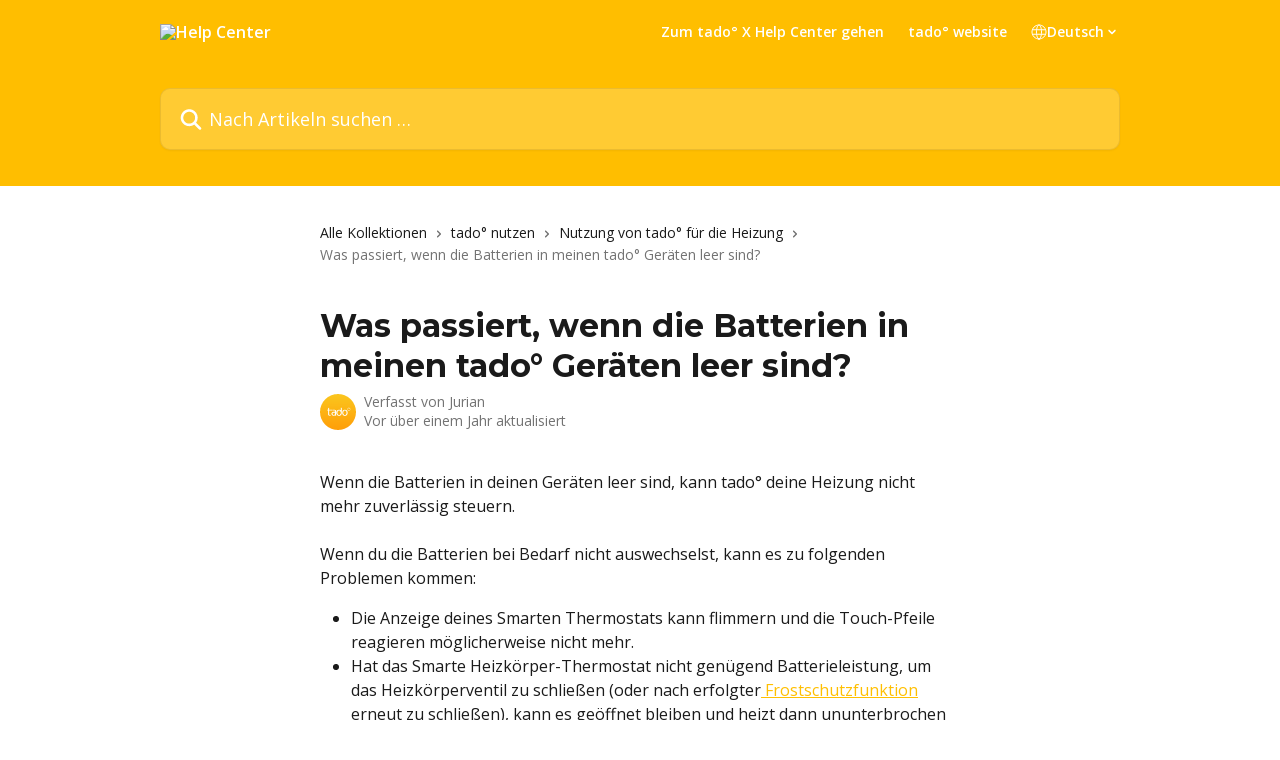

--- FILE ---
content_type: text/html; charset=utf-8
request_url: https://support.tado.com/de/articles/3403603-was-passiert-wenn-die-batterien-in-meinen-tado-geraten-leer-sind
body_size: 14892
content:
<!DOCTYPE html><html lang="de"><head><meta charSet="utf-8" data-next-head=""/><title data-next-head="">Was passiert, wenn die Batterien in meinen tado° Geräten leer sind? | Help Center</title><meta property="og:title" content="Was passiert, wenn die Batterien in meinen tado° Geräten leer sind? | Help Center" data-next-head=""/><meta name="twitter:title" content="Was passiert, wenn die Batterien in meinen tado° Geräten leer sind? | Help Center" data-next-head=""/><meta property="og:description" data-next-head=""/><meta name="twitter:description" data-next-head=""/><meta name="description" data-next-head=""/><meta property="og:type" content="article" data-next-head=""/><meta name="robots" content="all" data-next-head=""/><meta name="viewport" content="width=device-width, initial-scale=1" data-next-head=""/><link href="https://intercom.help/tado-hc/assets/favicon" rel="icon" data-next-head=""/><link rel="canonical" href="https://support.tado.com/de/articles/3403603-was-passiert-wenn-die-batterien-in-meinen-tado-geraten-leer-sind" data-next-head=""/><link rel="alternate" href="https://support.tado.com/nl/articles/3403603-wat-gebeurt-er-wanneer-de-batterijen-van-mijn-tado-apparaten-leeg-raken" hrefLang="nl" data-next-head=""/><link rel="alternate" href="https://support.tado.com/en/articles/3403603-what-happens-when-the-batteries-of-my-tado-devices-run-out" hrefLang="en" data-next-head=""/><link rel="alternate" href="https://support.tado.com/fr/articles/3403603-que-se-passe-t-il-lorsque-les-piles-de-mes-appareils-tado-sont-epuisees" hrefLang="fr" data-next-head=""/><link rel="alternate" href="https://support.tado.com/de/articles/3403603-was-passiert-wenn-die-batterien-in-meinen-tado-geraten-leer-sind" hrefLang="de" data-next-head=""/><link rel="alternate" href="https://support.tado.com/it/articles/3403603-cosa-accade-quando-le-batterie-dei-dispositivi-tado-si-esauriscono" hrefLang="it" data-next-head=""/><link rel="alternate" href="https://support.tado.com/es/articles/3403603-que-pasa-cuando-mi-tado-se-queda-sin-pilas" hrefLang="es" data-next-head=""/><link rel="alternate" href="https://support.tado.com/en/articles/3403603-what-happens-when-the-batteries-of-my-tado-devices-run-out" hrefLang="x-default" data-next-head=""/><link nonce="cUJZfvt5UQZqTfdfx5+kxKydwlGs9iBeNdj+jdQmOjk=" rel="preload" href="https://static.intercomassets.com/_next/static/css/3141721a1e975790.css" as="style"/><link nonce="cUJZfvt5UQZqTfdfx5+kxKydwlGs9iBeNdj+jdQmOjk=" rel="stylesheet" href="https://static.intercomassets.com/_next/static/css/3141721a1e975790.css" data-n-g=""/><link nonce="cUJZfvt5UQZqTfdfx5+kxKydwlGs9iBeNdj+jdQmOjk=" rel="preload" href="https://static.intercomassets.com/_next/static/css/5b75bb3023a72352.css" as="style"/><link nonce="cUJZfvt5UQZqTfdfx5+kxKydwlGs9iBeNdj+jdQmOjk=" rel="stylesheet" href="https://static.intercomassets.com/_next/static/css/5b75bb3023a72352.css"/><link nonce="cUJZfvt5UQZqTfdfx5+kxKydwlGs9iBeNdj+jdQmOjk=" rel="preload" href="https://static.intercomassets.com/_next/static/css/13130565ff5657d1.css" as="style"/><link nonce="cUJZfvt5UQZqTfdfx5+kxKydwlGs9iBeNdj+jdQmOjk=" rel="stylesheet" href="https://static.intercomassets.com/_next/static/css/13130565ff5657d1.css"/><noscript data-n-css="cUJZfvt5UQZqTfdfx5+kxKydwlGs9iBeNdj+jdQmOjk="></noscript><script defer="" nonce="cUJZfvt5UQZqTfdfx5+kxKydwlGs9iBeNdj+jdQmOjk=" nomodule="" src="https://static.intercomassets.com/_next/static/chunks/polyfills-42372ed130431b0a.js"></script><script defer="" src="https://static.intercomassets.com/_next/static/chunks/6243.4e0e2a4d2f93550f.js" nonce="cUJZfvt5UQZqTfdfx5+kxKydwlGs9iBeNdj+jdQmOjk="></script><script defer="" src="https://static.intercomassets.com/_next/static/chunks/5691.a412599123a5069e.js" nonce="cUJZfvt5UQZqTfdfx5+kxKydwlGs9iBeNdj+jdQmOjk="></script><script src="https://static.intercomassets.com/_next/static/chunks/webpack-43959b557cc5972a.js" nonce="cUJZfvt5UQZqTfdfx5+kxKydwlGs9iBeNdj+jdQmOjk=" defer=""></script><script src="https://static.intercomassets.com/_next/static/chunks/framework-1f1b8d38c1d86c61.js" nonce="cUJZfvt5UQZqTfdfx5+kxKydwlGs9iBeNdj+jdQmOjk=" defer=""></script><script src="https://static.intercomassets.com/_next/static/chunks/main-38420d4d11b1f04e.js" nonce="cUJZfvt5UQZqTfdfx5+kxKydwlGs9iBeNdj+jdQmOjk=" defer=""></script><script src="https://static.intercomassets.com/_next/static/chunks/pages/_app-7e32917e22c63520.js" nonce="cUJZfvt5UQZqTfdfx5+kxKydwlGs9iBeNdj+jdQmOjk=" defer=""></script><script src="https://static.intercomassets.com/_next/static/chunks/d0502abb-aa607f45f5026044.js" nonce="cUJZfvt5UQZqTfdfx5+kxKydwlGs9iBeNdj+jdQmOjk=" defer=""></script><script src="https://static.intercomassets.com/_next/static/chunks/6190-ef428f6633b5a03f.js" nonce="cUJZfvt5UQZqTfdfx5+kxKydwlGs9iBeNdj+jdQmOjk=" defer=""></script><script src="https://static.intercomassets.com/_next/static/chunks/5729-6d79ddfe1353a77c.js" nonce="cUJZfvt5UQZqTfdfx5+kxKydwlGs9iBeNdj+jdQmOjk=" defer=""></script><script src="https://static.intercomassets.com/_next/static/chunks/2384-0bbbbddcca78f08a.js" nonce="cUJZfvt5UQZqTfdfx5+kxKydwlGs9iBeNdj+jdQmOjk=" defer=""></script><script src="https://static.intercomassets.com/_next/static/chunks/4835-9db7cd232aae5617.js" nonce="cUJZfvt5UQZqTfdfx5+kxKydwlGs9iBeNdj+jdQmOjk=" defer=""></script><script src="https://static.intercomassets.com/_next/static/chunks/2735-6fafbb9ff4abfca1.js" nonce="cUJZfvt5UQZqTfdfx5+kxKydwlGs9iBeNdj+jdQmOjk=" defer=""></script><script src="https://static.intercomassets.com/_next/static/chunks/pages/%5BhelpCenterIdentifier%5D/%5Blocale%5D/articles/%5BarticleSlug%5D-0426bb822f2fd459.js" nonce="cUJZfvt5UQZqTfdfx5+kxKydwlGs9iBeNdj+jdQmOjk=" defer=""></script><script src="https://static.intercomassets.com/_next/static/Ts6FewbaAc6eaUp8X7hoG/_buildManifest.js" nonce="cUJZfvt5UQZqTfdfx5+kxKydwlGs9iBeNdj+jdQmOjk=" defer=""></script><script src="https://static.intercomassets.com/_next/static/Ts6FewbaAc6eaUp8X7hoG/_ssgManifest.js" nonce="cUJZfvt5UQZqTfdfx5+kxKydwlGs9iBeNdj+jdQmOjk=" defer=""></script><meta name="sentry-trace" content="3e7e7aca17278548e7452f9cfec5041d-d66e8f998d1e66bb-0"/><meta name="baggage" content="sentry-environment=production,sentry-release=bfa6f7caf79fb08ff682b5dc62b96dfc603d3694,sentry-public_key=187f842308a64dea9f1f64d4b1b9c298,sentry-trace_id=3e7e7aca17278548e7452f9cfec5041d,sentry-org_id=2129,sentry-sampled=false,sentry-sample_rand=0.0265890505664661,sentry-sample_rate=0"/><style id="__jsx-2760473592">:root{--body-bg: rgb(255, 255, 255);
--body-image: none;
--body-bg-rgb: 255, 255, 255;
--body-border: rgb(230, 230, 230);
--body-primary-color: #1a1a1a;
--body-secondary-color: #737373;
--body-reaction-bg: rgb(242, 242, 242);
--body-reaction-text-color: rgb(64, 64, 64);
--body-toc-active-border: #737373;
--body-toc-inactive-border: #f2f2f2;
--body-toc-inactive-color: #737373;
--body-toc-active-font-weight: 400;
--body-table-border: rgb(204, 204, 204);
--body-color: hsl(0, 0%, 0%);
--footer-bg: rgb(255, 255, 255);
--footer-image: none;
--footer-border: rgb(230, 230, 230);
--footer-color: hsl(211, 10%, 61%);
--header-bg: rgb(255, 190, 0);
--header-image: url(https://downloads.intercomcdn.com/i/o/184627/2687a49bcc6910bc0c079ba6/27509b47c69a6d403ae619ecb8e12d6c.jpg);
--header-color: hsl(0, 0%, 100%);
--collection-card-bg: rgb(255, 255, 255);
--collection-card-image: none;
--collection-card-color: hsl(45, 100%, 50%);
--card-bg: rgb(255, 255, 255);
--card-border-color: rgb(230, 230, 230);
--card-border-inner-radius: 6px;
--card-border-radius: 8px;
--card-shadow: 0 1px 2px 0 rgb(0 0 0 / 0.05);
--search-bar-border-radius: 10px;
--search-bar-width: 100%;
--ticket-blue-bg-color: #dce1f9;
--ticket-blue-text-color: #334bfa;
--ticket-green-bg-color: #d7efdc;
--ticket-green-text-color: #0f7134;
--ticket-orange-bg-color: #ffebdb;
--ticket-orange-text-color: #b24d00;
--ticket-red-bg-color: #ffdbdb;
--ticket-red-text-color: #df2020;
--header-height: 245px;
--header-subheader-background-color: #000000;
--header-subheader-font-color: #FFFFFF;
--content-block-bg: rgb(255, 255, 255);
--content-block-image: none;
--content-block-color: hsl(0, 0%, 10%);
--content-block-button-bg: rgb(51, 75, 250);
--content-block-button-image: none;
--content-block-button-color: hsl(0, 0%, 100%);
--content-block-button-radius: 6px;
--content-block-margin: 0;
--content-block-width: auto;
--primary-color: hsl(45, 100%, 50%);
--primary-color-alpha-10: hsla(45, 100%, 50%, 0.1);
--primary-color-alpha-60: hsla(45, 100%, 50%, 0.6);
--text-on-primary-color: #1a1a1a}</style><style id="__jsx-1210251291">:root{--font-family-primary: 'Montserrat', 'Montserrat Fallback'}</style><style id="__jsx-3995038989">:root{--font-family-secondary: 'Open Sans', 'Open Sans Fallback'}</style><style id="__jsx-cf6f0ea00fa5c760">.fade-background.jsx-cf6f0ea00fa5c760{background:radial-gradient(333.38%100%at 50%0%,rgba(var(--body-bg-rgb),0)0%,rgba(var(--body-bg-rgb),.00925356)11.67%,rgba(var(--body-bg-rgb),.0337355)21.17%,rgba(var(--body-bg-rgb),.0718242)28.85%,rgba(var(--body-bg-rgb),.121898)35.03%,rgba(var(--body-bg-rgb),.182336)40.05%,rgba(var(--body-bg-rgb),.251516)44.25%,rgba(var(--body-bg-rgb),.327818)47.96%,rgba(var(--body-bg-rgb),.409618)51.51%,rgba(var(--body-bg-rgb),.495297)55.23%,rgba(var(--body-bg-rgb),.583232)59.47%,rgba(var(--body-bg-rgb),.671801)64.55%,rgba(var(--body-bg-rgb),.759385)70.81%,rgba(var(--body-bg-rgb),.84436)78.58%,rgba(var(--body-bg-rgb),.9551)88.2%,rgba(var(--body-bg-rgb),1)100%),var(--header-image),var(--header-bg);background-size:cover;background-position-x:center}</style><style id="__jsx-62724fba150252e0">.related_articles section a{color:initial}</style><style id="__jsx-4bed0c08ce36899e">.article_body a:not(.intercom-h2b-button){color:var(--primary-color)}article a.intercom-h2b-button{background-color:var(--primary-color);border:0}.zendesk-article table{overflow-x:scroll!important;display:block!important;height:auto!important}.intercom-interblocks-unordered-nested-list ul,.intercom-interblocks-ordered-nested-list ol{margin-top:16px;margin-bottom:16px}.intercom-interblocks-unordered-nested-list ul .intercom-interblocks-unordered-nested-list ul,.intercom-interblocks-unordered-nested-list ul .intercom-interblocks-ordered-nested-list ol,.intercom-interblocks-ordered-nested-list ol .intercom-interblocks-ordered-nested-list ol,.intercom-interblocks-ordered-nested-list ol .intercom-interblocks-unordered-nested-list ul{margin-top:0;margin-bottom:0}.intercom-interblocks-image a:focus{outline-offset:3px}</style></head><body><div id="__next"><div dir="ltr" class="h-full w-full"><span class="hidden">Copyright (c) 2023, Intercom, Inc. (legal@intercom.io) with Reserved Font Name &quot;Montserrat&quot;.
      This Font Software is licensed under the SIL Open Font License, Version 1.1.</span><span class="hidden">Copyright (c) 2023, Intercom, Inc. (legal@intercom.io) with Reserved Font Name &quot;Open Sans&quot;.
      This Font Software is licensed under the SIL Open Font License, Version 1.1.</span><a href="#main-content" class="sr-only font-bold text-header-color focus:not-sr-only focus:absolute focus:left-4 focus:top-4 focus:z-50" aria-roledescription="Link, drücken Sie Control-Option-Pfeil-rechts, um zu beenden">Zum Hauptinhalt springen</a><main class="header__lite"><header id="header" data-testid="header" class="jsx-cf6f0ea00fa5c760 flex flex-col text-header-color"><div class="jsx-cf6f0ea00fa5c760 relative flex grow flex-col mb-9 bg-header-bg bg-header-image bg-cover bg-center pb-9"><div id="sr-announcement" aria-live="polite" class="jsx-cf6f0ea00fa5c760 sr-only"></div><div class="jsx-cf6f0ea00fa5c760 flex h-full flex-col items-center marker:shrink-0"><section class="relative flex w-full flex-col mb-6 pb-6"><div class="header__meta_wrapper flex justify-center px-5 pt-6 leading-none sm:px-10"><div class="flex items-center w-240" data-testid="subheader-container"><div class="mo__body header__site_name"><div class="header__logo"><a href="/de/"><img src="https://downloads.intercomcdn.com/i/o/161981/365a89f9682529def6676b2b/1849218c73f404b2c27ed775e007e466.png" height="254" alt="Help Center"/></a></div></div><div><div class="flex items-center font-semibold"><div class="flex items-center md:hidden" data-testid="small-screen-children"><button class="flex items-center border-none bg-transparent px-1.5" data-testid="hamburger-menu-button" aria-label="Menü öffnen"><svg width="24" height="24" viewBox="0 0 16 16" xmlns="http://www.w3.org/2000/svg" class="fill-current"><path d="M1.86861 2C1.38889 2 1 2.3806 1 2.85008C1 3.31957 1.38889 3.70017 1.86861 3.70017H14.1314C14.6111 3.70017 15 3.31957 15 2.85008C15 2.3806 14.6111 2 14.1314 2H1.86861Z"></path><path d="M1 8C1 7.53051 1.38889 7.14992 1.86861 7.14992H14.1314C14.6111 7.14992 15 7.53051 15 8C15 8.46949 14.6111 8.85008 14.1314 8.85008H1.86861C1.38889 8.85008 1 8.46949 1 8Z"></path><path d="M1 13.1499C1 12.6804 1.38889 12.2998 1.86861 12.2998H14.1314C14.6111 12.2998 15 12.6804 15 13.1499C15 13.6194 14.6111 14 14.1314 14H1.86861C1.38889 14 1 13.6194 1 13.1499Z"></path></svg></button><div class="fixed right-0 top-0 z-50 h-full w-full hidden" data-testid="hamburger-menu"><div class="flex h-full w-full justify-end bg-black bg-opacity-30"><div class="flex h-fit w-full flex-col bg-white opacity-100 sm:h-full sm:w-1/2"><button class="text-body-font flex items-center self-end border-none bg-transparent pr-6 pt-6" data-testid="hamburger-menu-close-button" aria-label="Menü schließen"><svg width="24" height="24" viewBox="0 0 16 16" xmlns="http://www.w3.org/2000/svg"><path d="M3.5097 3.5097C3.84165 3.17776 4.37984 3.17776 4.71178 3.5097L7.99983 6.79775L11.2879 3.5097C11.6198 3.17776 12.158 3.17776 12.49 3.5097C12.8219 3.84165 12.8219 4.37984 12.49 4.71178L9.20191 7.99983L12.49 11.2879C12.8219 11.6198 12.8219 12.158 12.49 12.49C12.158 12.8219 11.6198 12.8219 11.2879 12.49L7.99983 9.20191L4.71178 12.49C4.37984 12.8219 3.84165 12.8219 3.5097 12.49C3.17776 12.158 3.17776 11.6198 3.5097 11.2879L6.79775 7.99983L3.5097 4.71178C3.17776 4.37984 3.17776 3.84165 3.5097 3.5097Z"></path></svg></button><nav class="flex flex-col pl-4 text-black"><a target="_blank" rel="noopener noreferrer" href="https://help.tado.com" class="mx-5 mb-5 text-md no-underline hover:opacity-80 md:mx-3 md:my-0 md:text-base" data-testid="header-link-0">Zum tado° X Help Center gehen</a><a target="_blank" rel="noopener noreferrer" href="https://www.tado.com/" class="mx-5 mb-5 text-md no-underline hover:opacity-80 md:mx-3 md:my-0 md:text-base" data-testid="header-link-1">tado° website</a><div class="relative cursor-pointer has-[:focus]:outline"><select class="peer absolute z-10 block h-6 w-full cursor-pointer opacity-0 md:text-base" aria-label="Sprache ändern" id="language-selector"><option value="/nl/articles/3403603-wat-gebeurt-er-wanneer-de-batterijen-van-mijn-tado-apparaten-leeg-raken" class="text-black">Nederlands</option><option value="/en/articles/3403603-what-happens-when-the-batteries-of-my-tado-devices-run-out" class="text-black">English</option><option value="/fr/articles/3403603-que-se-passe-t-il-lorsque-les-piles-de-mes-appareils-tado-sont-epuisees" class="text-black">Français</option><option value="/de/articles/3403603-was-passiert-wenn-die-batterien-in-meinen-tado-geraten-leer-sind" class="text-black" selected="">Deutsch</option><option value="/it/articles/3403603-cosa-accade-quando-le-batterie-dei-dispositivi-tado-si-esauriscono" class="text-black">Italiano</option><option value="/es/articles/3403603-que-pasa-cuando-mi-tado-se-queda-sin-pilas" class="text-black">Español</option></select><div class="mb-10 ml-5 flex items-center gap-1 text-md hover:opacity-80 peer-hover:opacity-80 md:m-0 md:ml-3 md:text-base" aria-hidden="true"><svg id="locale-picker-globe" width="16" height="16" viewBox="0 0 16 16" fill="none" xmlns="http://www.w3.org/2000/svg" class="shrink-0" aria-hidden="true"><path d="M8 15C11.866 15 15 11.866 15 8C15 4.13401 11.866 1 8 1C4.13401 1 1 4.13401 1 8C1 11.866 4.13401 15 8 15Z" stroke="currentColor" stroke-linecap="round" stroke-linejoin="round"></path><path d="M8 15C9.39949 15 10.534 11.866 10.534 8C10.534 4.13401 9.39949 1 8 1C6.60051 1 5.466 4.13401 5.466 8C5.466 11.866 6.60051 15 8 15Z" stroke="currentColor" stroke-linecap="round" stroke-linejoin="round"></path><path d="M1.448 5.75989H14.524" stroke="currentColor" stroke-linecap="round" stroke-linejoin="round"></path><path d="M1.448 10.2402H14.524" stroke="currentColor" stroke-linecap="round" stroke-linejoin="round"></path></svg>Deutsch<svg id="locale-picker-arrow" width="16" height="16" viewBox="0 0 16 16" fill="none" xmlns="http://www.w3.org/2000/svg" class="shrink-0" aria-hidden="true"><path d="M5 6.5L8.00093 9.5L11 6.50187" stroke="currentColor" stroke-width="1.5" stroke-linecap="round" stroke-linejoin="round"></path></svg></div></div></nav></div></div></div></div><nav class="hidden items-center md:flex" data-testid="large-screen-children"><a target="_blank" rel="noopener noreferrer" href="https://help.tado.com" class="mx-5 mb-5 text-md no-underline hover:opacity-80 md:mx-3 md:my-0 md:text-base" data-testid="header-link-0">Zum tado° X Help Center gehen</a><a target="_blank" rel="noopener noreferrer" href="https://www.tado.com/" class="mx-5 mb-5 text-md no-underline hover:opacity-80 md:mx-3 md:my-0 md:text-base" data-testid="header-link-1">tado° website</a><div class="relative cursor-pointer has-[:focus]:outline"><select class="peer absolute z-10 block h-6 w-full cursor-pointer opacity-0 md:text-base" aria-label="Sprache ändern" id="language-selector"><option value="/nl/articles/3403603-wat-gebeurt-er-wanneer-de-batterijen-van-mijn-tado-apparaten-leeg-raken" class="text-black">Nederlands</option><option value="/en/articles/3403603-what-happens-when-the-batteries-of-my-tado-devices-run-out" class="text-black">English</option><option value="/fr/articles/3403603-que-se-passe-t-il-lorsque-les-piles-de-mes-appareils-tado-sont-epuisees" class="text-black">Français</option><option value="/de/articles/3403603-was-passiert-wenn-die-batterien-in-meinen-tado-geraten-leer-sind" class="text-black" selected="">Deutsch</option><option value="/it/articles/3403603-cosa-accade-quando-le-batterie-dei-dispositivi-tado-si-esauriscono" class="text-black">Italiano</option><option value="/es/articles/3403603-que-pasa-cuando-mi-tado-se-queda-sin-pilas" class="text-black">Español</option></select><div class="mb-10 ml-5 flex items-center gap-1 text-md hover:opacity-80 peer-hover:opacity-80 md:m-0 md:ml-3 md:text-base" aria-hidden="true"><svg id="locale-picker-globe" width="16" height="16" viewBox="0 0 16 16" fill="none" xmlns="http://www.w3.org/2000/svg" class="shrink-0" aria-hidden="true"><path d="M8 15C11.866 15 15 11.866 15 8C15 4.13401 11.866 1 8 1C4.13401 1 1 4.13401 1 8C1 11.866 4.13401 15 8 15Z" stroke="currentColor" stroke-linecap="round" stroke-linejoin="round"></path><path d="M8 15C9.39949 15 10.534 11.866 10.534 8C10.534 4.13401 9.39949 1 8 1C6.60051 1 5.466 4.13401 5.466 8C5.466 11.866 6.60051 15 8 15Z" stroke="currentColor" stroke-linecap="round" stroke-linejoin="round"></path><path d="M1.448 5.75989H14.524" stroke="currentColor" stroke-linecap="round" stroke-linejoin="round"></path><path d="M1.448 10.2402H14.524" stroke="currentColor" stroke-linecap="round" stroke-linejoin="round"></path></svg>Deutsch<svg id="locale-picker-arrow" width="16" height="16" viewBox="0 0 16 16" fill="none" xmlns="http://www.w3.org/2000/svg" class="shrink-0" aria-hidden="true"><path d="M5 6.5L8.00093 9.5L11 6.50187" stroke="currentColor" stroke-width="1.5" stroke-linecap="round" stroke-linejoin="round"></path></svg></div></div></nav></div></div></div></div></section><section class="relative mx-5 flex h-full w-full flex-col items-center px-5 sm:px-10"><div class="flex h-full max-w-full flex-col w-240 justify-end" data-testid="main-header-container"><div id="search-bar" class="relative w-full"><form action="/de/" autoComplete="off"><div class="flex w-full flex-col items-start"><div class="relative flex w-full sm:w-search-bar"><label for="search-input" class="sr-only">Nach Artikeln suchen …</label><input id="search-input" type="text" autoComplete="off" class="peer w-full rounded-search-bar border border-black-alpha-8 bg-white-alpha-20 p-4 ps-12 font-secondary text-lg text-header-color shadow-search-bar outline-none transition ease-linear placeholder:text-header-color hover:bg-white-alpha-27 hover:shadow-search-bar-hover focus:border-transparent focus:bg-white focus:text-black-10 focus:shadow-search-bar-focused placeholder:focus:text-black-45" placeholder="Nach Artikeln suchen …" name="q" aria-label="Nach Artikeln suchen …" value=""/><div class="absolute inset-y-0 start-0 flex items-center fill-header-color peer-focus-visible:fill-black-45 pointer-events-none ps-5"><svg width="22" height="21" viewBox="0 0 22 21" xmlns="http://www.w3.org/2000/svg" class="fill-inherit" aria-hidden="true"><path fill-rule="evenodd" clip-rule="evenodd" d="M3.27485 8.7001C3.27485 5.42781 5.92757 2.7751 9.19985 2.7751C12.4721 2.7751 15.1249 5.42781 15.1249 8.7001C15.1249 11.9724 12.4721 14.6251 9.19985 14.6251C5.92757 14.6251 3.27485 11.9724 3.27485 8.7001ZM9.19985 0.225098C4.51924 0.225098 0.724854 4.01948 0.724854 8.7001C0.724854 13.3807 4.51924 17.1751 9.19985 17.1751C11.0802 17.1751 12.8176 16.5627 14.2234 15.5265L19.0981 20.4013C19.5961 20.8992 20.4033 20.8992 20.9013 20.4013C21.3992 19.9033 21.3992 19.0961 20.9013 18.5981L16.0264 13.7233C17.0625 12.3176 17.6749 10.5804 17.6749 8.7001C17.6749 4.01948 13.8805 0.225098 9.19985 0.225098Z"></path></svg></div></div></div></form></div></div></section></div></div></header><div class="z-1 flex shrink-0 grow basis-auto justify-center px-5 sm:px-10"><section data-testid="main-content" id="main-content" class="max-w-full w-240"><section data-testid="article-section" class="section section__article"><div class="justify-center flex"><div class="relative z-3 w-full lg:max-w-160 "><div class="flex pb-6 max-md:pb-2 lg:max-w-160"><div tabindex="-1" class="focus:outline-none"><div class="flex flex-wrap items-baseline pb-4 text-base" tabindex="0" role="navigation" aria-label="Breadcrumb"><a href="/de/" class="pr-2 text-body-primary-color no-underline hover:text-body-secondary-color">Alle Kollektionen</a><div class="pr-2" aria-hidden="true"><svg width="6" height="10" viewBox="0 0 6 10" class="block h-2 w-2 fill-body-secondary-color rtl:rotate-180" xmlns="http://www.w3.org/2000/svg"><path fill-rule="evenodd" clip-rule="evenodd" d="M0.648862 0.898862C0.316916 1.23081 0.316916 1.769 0.648862 2.10094L3.54782 4.9999L0.648862 7.89886C0.316916 8.23081 0.316917 8.769 0.648862 9.10094C0.980808 9.43289 1.519 9.43289 1.85094 9.10094L5.35094 5.60094C5.68289 5.269 5.68289 4.73081 5.35094 4.39886L1.85094 0.898862C1.519 0.566916 0.980807 0.566916 0.648862 0.898862Z"></path></svg></div><a href="https://support.tado.com/de/collections/1979449-tado-nutzen" class="pr-2 text-body-primary-color no-underline hover:text-body-secondary-color" data-testid="breadcrumb-0">tado° nutzen</a><div class="pr-2" aria-hidden="true"><svg width="6" height="10" viewBox="0 0 6 10" class="block h-2 w-2 fill-body-secondary-color rtl:rotate-180" xmlns="http://www.w3.org/2000/svg"><path fill-rule="evenodd" clip-rule="evenodd" d="M0.648862 0.898862C0.316916 1.23081 0.316916 1.769 0.648862 2.10094L3.54782 4.9999L0.648862 7.89886C0.316916 8.23081 0.316917 8.769 0.648862 9.10094C0.980808 9.43289 1.519 9.43289 1.85094 9.10094L5.35094 5.60094C5.68289 5.269 5.68289 4.73081 5.35094 4.39886L1.85094 0.898862C1.519 0.566916 0.980807 0.566916 0.648862 0.898862Z"></path></svg></div><a href="https://support.tado.com/de/collections/1979463-nutzung-von-tado-fur-die-heizung" class="pr-2 text-body-primary-color no-underline hover:text-body-secondary-color" data-testid="breadcrumb-1">Nutzung von tado° für die Heizung </a><div class="pr-2" aria-hidden="true"><svg width="6" height="10" viewBox="0 0 6 10" class="block h-2 w-2 fill-body-secondary-color rtl:rotate-180" xmlns="http://www.w3.org/2000/svg"><path fill-rule="evenodd" clip-rule="evenodd" d="M0.648862 0.898862C0.316916 1.23081 0.316916 1.769 0.648862 2.10094L3.54782 4.9999L0.648862 7.89886C0.316916 8.23081 0.316917 8.769 0.648862 9.10094C0.980808 9.43289 1.519 9.43289 1.85094 9.10094L5.35094 5.60094C5.68289 5.269 5.68289 4.73081 5.35094 4.39886L1.85094 0.898862C1.519 0.566916 0.980807 0.566916 0.648862 0.898862Z"></path></svg></div><div class="text-body-secondary-color">Was passiert, wenn die Batterien in meinen tado° Geräten leer sind?</div></div></div></div><div class=""><div class="article intercom-force-break"><div class="mb-10 max-lg:mb-6"><div class="flex flex-col gap-4"><div class="flex flex-col"><h1 class="mb-1 font-primary text-2xl font-bold leading-10 text-body-primary-color">Was passiert, wenn die Batterien in meinen tado° Geräten leer sind?</h1></div><div class="avatar"><div class="avatar__photo"><img width="24" height="24" src="https://static.intercomassets.com/avatars/3021991/square_128/unnamed_%281%29-1761925268.png" alt="Jurian avatar" class="inline-flex items-center justify-center rounded-full bg-primary text-lg font-bold leading-6 text-primary-text shadow-solid-2 shadow-body-bg [&amp;:nth-child(n+2)]:hidden lg:[&amp;:nth-child(n+2)]:inline-flex h-8 w-8 sm:h-9 sm:w-9"/></div><div class="avatar__info -mt-0.5 text-base"><span class="text-body-secondary-color"><div>Verfasst von <span>Jurian</span></div> <!-- -->Vor über einem Jahr aktualisiert</span></div></div></div></div><div class="jsx-4bed0c08ce36899e "><div class="jsx-4bed0c08ce36899e article_body"><article class="jsx-4bed0c08ce36899e "><div class="intercom-interblocks-paragraph no-margin intercom-interblocks-align-left"><p>Wenn die Batterien in deinen Geräten leer sind, kann tado° deine Heizung nicht mehr zuverlässig steuern.</p></div><div class="intercom-interblocks-paragraph no-margin intercom-interblocks-align-left"><p> </p></div><div class="intercom-interblocks-paragraph no-margin intercom-interblocks-align-left"><p>Wenn du die Batterien bei Bedarf nicht auswechselst, kann es zu folgenden Problemen kommen:</p></div><div class="intercom-interblocks-unordered-nested-list"><ul><li><div class="intercom-interblocks-paragraph no-margin intercom-interblocks-align-left"><p>Die Anzeige deines Smarten Thermostats kann flimmern und die Touch-Pfeile reagieren möglicherweise nicht mehr. </p></div></li><li><div class="intercom-interblocks-paragraph no-margin intercom-interblocks-align-left"><p>Hat das Smarte Heizkörper-Thermostat nicht genügend Batterieleistung, um das Heizkörperventil zu schließen (oder nach erfolgter<a href="https://support.tado.com/de/articles/3403597"> Frostschutzfunktion</a> erneut zu schließen), kann es geöffnet bleiben und heizt dann ununterbrochen durch.<b> </b></p></div></li><li><div class="intercom-interblocks-paragraph no-margin intercom-interblocks-align-left"><p>Deine Geräte können die Verbindung zur Internet Bridge verlieren.</p></div></li><li><div class="intercom-interblocks-paragraph no-margin intercom-interblocks-align-left"><p>Möglicherweise kannst du<a href="https://support.tado.com/de/articles/3405564"> deine Geräte nicht mehr manuell regeln</a>. </p></div></li></ul></div><div class="intercom-interblocks-paragraph no-margin intercom-interblocks-align-left"><p>Wenn eines deiner Geräte einen niedrigen Batteriestand hat, wirst du Folgendes bemerken:</p></div><div class="intercom-interblocks-unordered-nested-list"><ul><li><div class="intercom-interblocks-paragraph no-margin intercom-interblocks-align-left"><p>Deine tado° Geräte zeigen ein niedriges oder leeres Batteriesymbol auf den Displays an.</p></div></li><li><div class="intercom-interblocks-paragraph no-margin intercom-interblocks-align-left"><p>In der tado° App erscheint das niedrige Batteriesymbol unter<b> Einstellungen &gt; Räume &amp; Geräte</b> neben dem jeweiligen Gerät*. </p></div></li><li><div class="intercom-interblocks-paragraph no-margin intercom-interblocks-align-left"><p>Du erhältst eine Warnung per E-Mail, dass der Batteriestand in deinen Geräten allmählich zur Neige geht*.</p></div></li></ul></div><div class="intercom-interblocks-image intercom-interblocks-align-left"><a href="https://downloads.intercomcdn.com/i/o/570646632/26026137b5c0086be0818012/depleted+battery+real+sizes+%281%29.png?expires=1769668200&amp;signature=b509dfed77175061ccb75e9f5bc63f18bb65527b0a2d7ad9e854ca705e9d0793&amp;req=cScnEM14m4JdFb4f3HP0gIUeYQuH3zObRN8ktSWUbRPKz7X%2F6IEAH7GKv7Lc%0As4PlwnNUQhYI%2Bb42zg%3D%3D%0A" target="_blank" rel="noreferrer nofollow noopener"><img src="https://downloads.intercomcdn.com/i/o/570646632/26026137b5c0086be0818012/depleted+battery+real+sizes+%281%29.png?expires=1769668200&amp;signature=b509dfed77175061ccb75e9f5bc63f18bb65527b0a2d7ad9e854ca705e9d0793&amp;req=cScnEM14m4JdFb4f3HP0gIUeYQuH3zObRN8ktSWUbRPKz7X%2F6IEAH7GKv7Lc%0As4PlwnNUQhYI%2Bb42zg%3D%3D%0A" width="7190" height="2685"/></a></div><div class="intercom-interblocks-paragraph no-margin intercom-interblocks-align-left"><p>Bitte stelle sicher, dass du die Batterien nach Erhalt dieser Warnung über einen niedrigen Batteriestand am Gerät, in der App oder per E-Mail so schnell wie möglich auswechselst. Dadurch bleiben deine Geräte auch weiterhin verbunden und funktionieren zuverlässig.</p></div><div class="intercom-interblocks-paragraph no-margin intercom-interblocks-align-left"><p>Du wirst keine Daten und auch nicht die<a href="https://support.tado.com/de/articles/3387209"> Einstellungen deines Intelligenten Zeitplans</a> verlieren, wenn die Batterien leer sind. </p></div><div class="intercom-interblocks-paragraph no-margin intercom-interblocks-align-left"><p> </p></div><div class="intercom-interblocks-paragraph no-margin intercom-interblocks-align-left"><p>Hinweis: Wenn du die Verbindung zur Internet Bridge oder zum Router trennst, <b>entladen sich deine Batterien deutlich schneller</b>. Deine tado° Geräte verbrauchen dann durch die ständige Suche nach einer Internetverbindung zusätzliche Energie. Stattdessen empfehlen wir bei Nichtbedarf an Wärme, alle Räume auf <b>AUS</b> zu stellen. </p></div><div class="intercom-interblocks-paragraph no-margin intercom-interblocks-align-left"><p> </p></div><div class="intercom-interblocks-paragraph no-margin intercom-interblocks-align-left"><p> </p></div><div class="intercom-interblocks-paragraph no-margin intercom-interblocks-align-left"><p>*Wird die Verbindung zu deinem tado° Gerät unterbrochen, kann die tado° App weder den Batteriestatus des Geräts anzeigen, noch eine Meldung über einen niedrigen Batteriestand senden.</p></div><div class="intercom-interblocks-paragraph no-margin intercom-interblocks-align-left"><p> </p></div><div class="intercom-interblocks-paragraph no-margin intercom-interblocks-align-left"><p> </p></div><section class="jsx-62724fba150252e0 related_articles my-6"><hr class="jsx-62724fba150252e0 my-6 sm:my-8"/><div class="jsx-62724fba150252e0 mb-3 text-xl font-bold">Verwandte Artikel</div><section class="flex flex-col rounded-card border border-solid border-card-border bg-card-bg p-2 sm:p-3"><a class="duration-250 group/article flex flex-row justify-between gap-2 py-2 no-underline transition ease-linear hover:bg-primary-alpha-10 hover:text-primary sm:rounded-card-inner sm:py-3 rounded-card-inner px-3" href="https://support.tado.com/de/articles/3387235-wie-paire-ich-die-tado-gerate-mit-der-internet-bridge" data-testid="article-link"><div class="flex flex-col p-0"><span class="m-0 text-md text-body-primary-color group-hover/article:text-primary">Wie paire ich die tado° Geräte mit der Internet Bridge?</span></div><div class="flex shrink-0 flex-col justify-center p-0"><svg class="block h-4 w-4 text-primary ltr:-rotate-90 rtl:rotate-90" fill="currentColor" viewBox="0 0 20 20" xmlns="http://www.w3.org/2000/svg"><path fill-rule="evenodd" d="M5.293 7.293a1 1 0 011.414 0L10 10.586l3.293-3.293a1 1 0 111.414 1.414l-4 4a1 1 0 01-1.414 0l-4-4a1 1 0 010-1.414z" clip-rule="evenodd"></path></svg></div></a><a class="duration-250 group/article flex flex-row justify-between gap-2 py-2 no-underline transition ease-linear hover:bg-primary-alpha-10 hover:text-primary sm:rounded-card-inner sm:py-3 rounded-card-inner px-3" href="https://support.tado.com/de/articles/3387312-welche-aufgaben-haben-die-verschiedenen-tado-gerate" data-testid="article-link"><div class="flex flex-col p-0"><span class="m-0 text-md text-body-primary-color group-hover/article:text-primary">Welche Aufgaben haben die verschiedenen tado°-Geräte?</span></div><div class="flex shrink-0 flex-col justify-center p-0"><svg class="block h-4 w-4 text-primary ltr:-rotate-90 rtl:rotate-90" fill="currentColor" viewBox="0 0 20 20" xmlns="http://www.w3.org/2000/svg"><path fill-rule="evenodd" d="M5.293 7.293a1 1 0 011.414 0L10 10.586l3.293-3.293a1 1 0 111.414 1.414l-4 4a1 1 0 01-1.414 0l-4-4a1 1 0 010-1.414z" clip-rule="evenodd"></path></svg></div></a><a class="duration-250 group/article flex flex-row justify-between gap-2 py-2 no-underline transition ease-linear hover:bg-primary-alpha-10 hover:text-primary sm:rounded-card-inner sm:py-3 rounded-card-inner px-3" href="https://support.tado.com/de/articles/3403608-welche-batterien-sollte-ich-in-meinen-tado-geraten-verwenden-wie-kann-ich-sie-erneuern" data-testid="article-link"><div class="flex flex-col p-0"><span class="m-0 text-md text-body-primary-color group-hover/article:text-primary">Welche Batterien sollte ich in meinen tado° Geräten verwenden? Wie kann ich sie erneuern?</span></div><div class="flex shrink-0 flex-col justify-center p-0"><svg class="block h-4 w-4 text-primary ltr:-rotate-90 rtl:rotate-90" fill="currentColor" viewBox="0 0 20 20" xmlns="http://www.w3.org/2000/svg"><path fill-rule="evenodd" d="M5.293 7.293a1 1 0 011.414 0L10 10.586l3.293-3.293a1 1 0 111.414 1.414l-4 4a1 1 0 01-1.414 0l-4-4a1 1 0 010-1.414z" clip-rule="evenodd"></path></svg></div></a><a class="duration-250 group/article flex flex-row justify-between gap-2 py-2 no-underline transition ease-linear hover:bg-primary-alpha-10 hover:text-primary sm:rounded-card-inner sm:py-3 rounded-card-inner px-3" href="https://support.tado.com/de/articles/3403611-wie-viel-strom-verbraucht-die-internet-bridge" data-testid="article-link"><div class="flex flex-col p-0"><span class="m-0 text-md text-body-primary-color group-hover/article:text-primary">Wie viel Strom verbraucht die Internet Bridge?</span></div><div class="flex shrink-0 flex-col justify-center p-0"><svg class="block h-4 w-4 text-primary ltr:-rotate-90 rtl:rotate-90" fill="currentColor" viewBox="0 0 20 20" xmlns="http://www.w3.org/2000/svg"><path fill-rule="evenodd" d="M5.293 7.293a1 1 0 011.414 0L10 10.586l3.293-3.293a1 1 0 111.414 1.414l-4 4a1 1 0 01-1.414 0l-4-4a1 1 0 010-1.414z" clip-rule="evenodd"></path></svg></div></a></section></section></article></div></div></div></div><div class="intercom-reaction-picker -mb-4 -ml-4 -mr-4 mt-6 rounded-card sm:-mb-2 sm:-ml-1 sm:-mr-1 sm:mt-8" role="group" aria-label="Feedback-Formular"><div class="intercom-reaction-prompt">Hat dies deine Frage beantwortet?</div><div class="intercom-reactions-container"><button class="intercom-reaction" aria-label="Enttäuschte Reaktion" tabindex="0" data-reaction-text="disappointed" aria-pressed="false"><span title="Enttäuscht">😞</span></button><button class="intercom-reaction" aria-label="Neutrale Reaktion" tabindex="0" data-reaction-text="neutral" aria-pressed="false"><span title="Neutral">😐</span></button><button class="intercom-reaction" aria-label="Smiley-Reaktion" tabindex="0" data-reaction-text="smiley" aria-pressed="false"><span title="Smiley">😃</span></button></div></div></div></div></section></section></div><footer id="footer" class="mt-24 shrink-0 bg-footer-bg px-0 py-12 text-left text-base text-footer-color"><div class="shrink-0 grow basis-auto px-5 sm:px-10"><div class="mx-auto max-w-240 sm:w-auto"><div><div class="text-center" data-testid="simple-footer-layout"><div class="align-middle text-lg text-footer-color"><a class="no-underline" href="/de/"><img data-testid="logo-img" src="https://downloads.intercomcdn.com/i/o/161981/365a89f9682529def6676b2b/1849218c73f404b2c27ed775e007e466.png" alt="Help Center" class="max-h-8 contrast-80 inline"/></a></div><div class="mt-10" data-testid="simple-footer-links"><div class="flex flex-row justify-center"><span><ul data-testid="custom-links" class="mb-4 p-0" id="custom-links"><li class="mx-3 inline-block list-none"><a target="_blank" href="https://tado.statuspage.io/" rel="nofollow noreferrer noopener" data-testid="footer-custom-link-0" class="no-underline">Server-Status</a></li><li class="mx-3 inline-block list-none"><a target="_blank" href="https://support.tado.com/de/articles/3590239" rel="nofollow noreferrer noopener" data-testid="footer-custom-link-1" class="no-underline">Kontaktiere uns</a></li><li class="mx-3 inline-block list-none"><a target="_blank" href="https://www.tado.com" rel="nofollow noreferrer noopener" data-testid="footer-custom-link-2" class="no-underline">tado° website</a></li><li class="mx-3 inline-block list-none"><a target="_blank" href="https://www.help.tado.com" rel="nofollow noreferrer noopener" data-testid="footer-custom-link-3" class="no-underline">tado° X Help Center</a></li></ul></span></div></div><div class="flex justify-center"></div></div></div></div></div></footer></main></div></div><script id="__NEXT_DATA__" type="application/json" nonce="cUJZfvt5UQZqTfdfx5+kxKydwlGs9iBeNdj+jdQmOjk=">{"props":{"pageProps":{"app":{"id":"vhv7e1oo","messengerUrl":"https://widget.intercom.io/widget/vhv7e1oo","name":"tado","poweredByIntercomUrl":"https://www.intercom.com/intercom-link?company=tado\u0026solution=customer-support\u0026utm_campaign=intercom-link\u0026utm_content=We+run+on+Intercom\u0026utm_medium=help-center\u0026utm_referrer=http%3A%2F%2Fsupport.tado.com%2Fde%2Farticles%2F3403603-was-passiert-wenn-die-batterien-in-meinen-tado-geraten-leer-sind\u0026utm_source=desktop-web","features":{"consentBannerBeta":false,"customNotFoundErrorMessage":false,"disableFontPreloading":false,"disableNoMarginClassTransformation":false,"dsaReportLink":false,"finOnHelpCenter":false,"hideIconsWithBackgroundImages":false,"messengerCustomFonts":false}},"helpCenterSite":{"customDomain":"support.tado.com","defaultLocale":"en","disableBranding":true,"externalLoginName":null,"externalLoginUrl":null,"footerContactDetails":null,"footerLinks":{"custom":[{"id":14864,"help_center_site_id":804335,"title":"Server Status","url":"https://tado.statuspage.io/","sort_order":1,"link_location":"footer","site_link_group_id":7392},{"id":41406,"help_center_site_id":804335,"title":"Server Status","url":"https://tado.statuspage.io/","sort_order":1,"link_location":"footer","site_link_group_id":14544},{"id":41409,"help_center_site_id":804335,"title":"État du serveur","url":"https://tado.statuspage.io/","sort_order":1,"link_location":"footer","site_link_group_id":14545},{"id":41412,"help_center_site_id":804335,"title":"Server-Status","url":"https://tado.statuspage.io/","sort_order":1,"link_location":"footer","site_link_group_id":14546},{"id":41415,"help_center_site_id":804335,"title":"Stato del server","url":"https://tado.statuspage.io/","sort_order":1,"link_location":"footer","site_link_group_id":14547},{"id":41418,"help_center_site_id":804335,"title":"Estado del Servidor","url":"https://tado.statuspage.io/","sort_order":1,"link_location":"footer","site_link_group_id":14548},{"id":20934,"help_center_site_id":804335,"title":"Contact Us","url":"https://support.tado.com/articles/3590239","sort_order":2,"link_location":"footer","site_link_group_id":7392},{"id":41407,"help_center_site_id":804335,"title":"Contact opnemen","url":"https://support.tado.com/nl/articles/3590239","sort_order":2,"link_location":"footer","site_link_group_id":14544},{"id":41410,"help_center_site_id":804335,"title":"Contactez-nous","url":"https://support.tado.com/fr/articles/3590239","sort_order":2,"link_location":"footer","site_link_group_id":14545},{"id":41413,"help_center_site_id":804335,"title":"Kontaktiere uns","url":"https://support.tado.com/de/articles/3590239","sort_order":2,"link_location":"footer","site_link_group_id":14546},{"id":41416,"help_center_site_id":804335,"title":"Contattaci","url":"https://support.tado.com/articles/3590239","sort_order":2,"link_location":"footer","site_link_group_id":14547},{"id":41419,"help_center_site_id":804335,"title":"Contáctanos","url":"https://support.tado.com/es/articles/3590239","sort_order":2,"link_location":"footer","site_link_group_id":14548},{"id":20935,"help_center_site_id":804335,"title":"tado° website","url":"https://www.tado.com/","sort_order":3,"link_location":"footer","site_link_group_id":7392},{"id":41408,"help_center_site_id":804335,"title":"tado° website","url":"https://www.tado.com/","sort_order":3,"link_location":"footer","site_link_group_id":14544},{"id":41411,"help_center_site_id":804335,"title":"Site internet tado°","url":"https://www.tado.com/fr-fr","sort_order":3,"link_location":"footer","site_link_group_id":14545},{"id":41414,"help_center_site_id":804335,"title":"tado° website","url":"https://www.tado.com","sort_order":3,"link_location":"footer","site_link_group_id":14546},{"id":41417,"help_center_site_id":804335,"title":"tado° website","url":"https://www.tado.com","sort_order":3,"link_location":"footer","site_link_group_id":14547},{"id":41420,"help_center_site_id":804335,"title":"Sitio web de tado°","url":"https://www.tado.com/es-es","sort_order":3,"link_location":"footer","site_link_group_id":14548},{"id":55985,"help_center_site_id":804335,"title":"tado° X Help Center","url":"https://help.tado.com","sort_order":4,"link_location":"footer","site_link_group_id":7392},{"id":60292,"help_center_site_id":804335,"title":"Centre d’aide tado° X","url":"https://www.help.tado.com","sort_order":4,"link_location":"footer","site_link_group_id":14545},{"id":60293,"help_center_site_id":804335,"title":"Centro de ayuda tado° X","url":"https://www.help.tado.com","sort_order":4,"link_location":"footer","site_link_group_id":14548},{"id":60358,"help_center_site_id":804335,"title":"tado° X Help Center","url":"https://www.help.tado.com","sort_order":4,"link_location":"footer","site_link_group_id":14546},{"id":60369,"help_center_site_id":804335,"title":"Centro Assistenza tado° X","url":"https://www.help.tado.com","sort_order":4,"link_location":"footer","site_link_group_id":14547},{"id":60422,"help_center_site_id":804335,"title":"tado° X Helpdesk","url":"https://www.help.tado.com","sort_order":4,"link_location":"footer","site_link_group_id":14544}],"socialLinks":[],"linkGroups":[{"title":null,"links":[{"title":"Server-Status","url":"https://tado.statuspage.io/"},{"title":"Kontaktiere uns","url":"https://support.tado.com/de/articles/3590239"},{"title":"tado° website","url":"https://www.tado.com"},{"title":"tado° X Help Center","url":"https://www.help.tado.com"}]}]},"headerLinks":[{"site_link_group_id":66077,"id":61130,"help_center_site_id":804335,"title":"Zum tado° X Help Center gehen","url":"https://help.tado.com","sort_order":1,"link_location":"header"},{"site_link_group_id":66077,"id":63533,"help_center_site_id":804335,"title":"tado° website","url":"https://www.tado.com/","sort_order":2,"link_location":"header"}],"homeCollectionCols":1,"googleAnalyticsTrackingId":"","googleTagManagerId":null,"pathPrefixForCustomDomain":null,"seoIndexingEnabled":true,"helpCenterId":804335,"url":"https://support.tado.com","customizedFooterTextContent":null,"consentBannerConfig":null,"canInjectCustomScripts":false,"scriptSection":1,"customScriptFilesExist":false},"localeLinks":[{"id":"nl","absoluteUrl":"https://support.tado.com/nl/articles/3403603-wat-gebeurt-er-wanneer-de-batterijen-van-mijn-tado-apparaten-leeg-raken","available":true,"name":"Nederlands","selected":false,"url":"/nl/articles/3403603-wat-gebeurt-er-wanneer-de-batterijen-van-mijn-tado-apparaten-leeg-raken"},{"id":"en","absoluteUrl":"https://support.tado.com/en/articles/3403603-what-happens-when-the-batteries-of-my-tado-devices-run-out","available":true,"name":"English","selected":false,"url":"/en/articles/3403603-what-happens-when-the-batteries-of-my-tado-devices-run-out"},{"id":"fr","absoluteUrl":"https://support.tado.com/fr/articles/3403603-que-se-passe-t-il-lorsque-les-piles-de-mes-appareils-tado-sont-epuisees","available":true,"name":"Français","selected":false,"url":"/fr/articles/3403603-que-se-passe-t-il-lorsque-les-piles-de-mes-appareils-tado-sont-epuisees"},{"id":"de","absoluteUrl":"https://support.tado.com/de/articles/3403603-was-passiert-wenn-die-batterien-in-meinen-tado-geraten-leer-sind","available":true,"name":"Deutsch","selected":true,"url":"/de/articles/3403603-was-passiert-wenn-die-batterien-in-meinen-tado-geraten-leer-sind"},{"id":"it","absoluteUrl":"https://support.tado.com/it/articles/3403603-cosa-accade-quando-le-batterie-dei-dispositivi-tado-si-esauriscono","available":true,"name":"Italiano","selected":false,"url":"/it/articles/3403603-cosa-accade-quando-le-batterie-dei-dispositivi-tado-si-esauriscono"},{"id":"es","absoluteUrl":"https://support.tado.com/es/articles/3403603-que-pasa-cuando-mi-tado-se-queda-sin-pilas","available":true,"name":"Español","selected":false,"url":"/es/articles/3403603-que-pasa-cuando-mi-tado-se-queda-sin-pilas"}],"requestContext":{"articleSource":null,"academy":false,"canonicalUrl":"https://support.tado.com/de/articles/3403603-was-passiert-wenn-die-batterien-in-meinen-tado-geraten-leer-sind","headerless":false,"isDefaultDomainRequest":false,"nonce":"cUJZfvt5UQZqTfdfx5+kxKydwlGs9iBeNdj+jdQmOjk=","rootUrl":"/de/","sheetUserCipher":null,"type":"help-center"},"theme":{"color":"FFBE00","siteName":"Help Center","headline":"Willkommen im tado° Help Center für V3+ und ältere Geräte","headerFontColor":"FFFFFF","logo":"https://downloads.intercomcdn.com/i/o/161981/365a89f9682529def6676b2b/1849218c73f404b2c27ed775e007e466.png","logoHeight":"254","header":"https://downloads.intercomcdn.com/i/o/184627/2687a49bcc6910bc0c079ba6/27509b47c69a6d403ae619ecb8e12d6c.jpg","favicon":"https://intercom.help/tado-hc/assets/favicon","locale":"de","homeUrl":"https://www.tado.com","social":null,"urlPrefixForDefaultDomain":"https://intercom.help/tado-hc","customDomain":"support.tado.com","customDomainUsesSsl":true,"customizationOptions":{"customizationType":1,"header":{"backgroundColor":"#FFBE00","fontColor":"#FFFFFF","fadeToEdge":false,"backgroundGradient":null,"backgroundImageId":null,"backgroundImageUrl":null},"body":{"backgroundColor":"#ffffff","fontColor":null,"fadeToEdge":null,"backgroundGradient":null,"backgroundImageId":null},"footer":{"backgroundColor":"#ffffff","fontColor":"#909aa5","fadeToEdge":null,"backgroundGradient":null,"backgroundImageId":null,"showRichTextField":false},"layout":{"homePage":{"blocks":[{"type":"tickets-portal-link","enabled":false},{"type":"article-list","columns":1,"enabled":true,"localizedContent":[{"title":"FAQ","locale":"nl","links":[{"articleId":"9263876","type":"article-link"},{"articleId":"empty_article_slot","type":"article-link"},{"articleId":"empty_article_slot","type":"article-link"},{"articleId":"empty_article_slot","type":"article-link"},{"articleId":"empty_article_slot","type":"article-link"},{"articleId":"empty_article_slot","type":"article-link"}]},{"title":"FAQ","locale":"en","links":[{"articleId":"9263876","type":"article-link"},{"articleId":"empty_article_slot","type":"article-link"},{"articleId":"empty_article_slot","type":"article-link"},{"articleId":"empty_article_slot","type":"article-link"},{"articleId":"empty_article_slot","type":"article-link"},{"articleId":"empty_article_slot","type":"article-link"}]},{"title":"FAQ","locale":"fr","links":[{"articleId":"9263876","type":"article-link"},{"articleId":"empty_article_slot","type":"article-link"},{"articleId":"empty_article_slot","type":"article-link"},{"articleId":"empty_article_slot","type":"article-link"},{"articleId":"empty_article_slot","type":"article-link"},{"articleId":"empty_article_slot","type":"article-link"}]},{"title":"FAQ","locale":"de","links":[{"articleId":"9263876","type":"article-link"},{"articleId":"empty_article_slot","type":"article-link"},{"articleId":"empty_article_slot","type":"article-link"},{"articleId":"empty_article_slot","type":"article-link"},{"articleId":"empty_article_slot","type":"article-link"},{"articleId":"empty_article_slot","type":"article-link"}]},{"title":"FAQ","locale":"it","links":[{"articleId":"9263876","type":"article-link"},{"articleId":"empty_article_slot","type":"article-link"},{"articleId":"empty_article_slot","type":"article-link"},{"articleId":"empty_article_slot","type":"article-link"},{"articleId":"empty_article_slot","type":"article-link"},{"articleId":"empty_article_slot","type":"article-link"}]},{"title":"FAQ","locale":"es","links":[{"articleId":"9263876","type":"article-link"},{"articleId":"empty_article_slot","type":"article-link"},{"articleId":"empty_article_slot","type":"article-link"},{"articleId":"empty_article_slot","type":"article-link"},{"articleId":"empty_article_slot","type":"article-link"},{"articleId":"empty_article_slot","type":"article-link"}]}]},{"type":"collection-list","columns":1,"template":0},{"type":"content-block","enabled":false,"columns":1}]},"collectionsPage":{"showArticleDescriptions":false},"articlePage":{},"searchPage":{}},"collectionCard":{"global":{"backgroundColor":null,"fontColor":"FFBE00","fadeToEdge":null,"backgroundGradient":null,"backgroundImageId":null,"showIcons":true,"backgroundImageUrl":null},"collections":[]},"global":{"font":{"customFontFaces":[],"primary":"Montserrat","secondary":"Open Sans"},"componentStyle":{"card":{"type":"bordered","borderRadius":8}},"namedComponents":{"header":{"subheader":{"enabled":false,"style":{"backgroundColor":"#000000","fontColor":"#FFFFFF"}},"style":{"height":"245px","align":"start","justify":"end"}},"searchBar":{"style":{"width":"100%","borderRadius":10}},"footer":{"type":0}},"brand":{"colors":[],"websiteUrl":""}},"contentBlock":{"blockStyle":{"backgroundColor":"#ffffff","fontColor":"#1a1a1a","fadeToEdge":null,"backgroundGradient":null,"backgroundImageId":null,"backgroundImageUrl":null},"buttonOptions":{"backgroundColor":"#334BFA","fontColor":"#ffffff","borderRadius":6},"isFullWidth":false}},"helpCenterName":"v3+ and older","footerLogo":"https://downloads.intercomcdn.com/i/o/161981/365a89f9682529def6676b2b/1849218c73f404b2c27ed775e007e466.png","footerLogoHeight":"254","localisedInformation":{"contentBlock":null}},"user":{"userId":"9bc1c78e-d931-4bf3-8e01-6d1892550f91","role":"visitor_role","country_code":null},"articleContent":{"articleId":"3403603","author":{"avatar":"https://static.intercomassets.com/avatars/3021991/square_128/unnamed_%281%29-1761925268.png","name":"Jurian","first_name":"Jurian","avatar_shape":"circle"},"blocks":[{"type":"paragraph","text":"Wenn die Batterien in deinen Geräten leer sind, kann tado° deine Heizung nicht mehr zuverlässig steuern.","class":"no-margin"},{"type":"paragraph","text":" ","class":"no-margin"},{"type":"paragraph","text":"Wenn du die Batterien bei Bedarf nicht auswechselst, kann es zu folgenden Problemen kommen:","class":"no-margin"},{"type":"unorderedNestedList","text":"- Die Anzeige deines Smarten Thermostats kann flimmern und die Touch-Pfeile reagieren möglicherweise nicht mehr. \n- Hat das Smarte Heizkörper-Thermostat nicht genügend Batterieleistung, um das Heizkörperventil zu schließen (oder nach erfolgter\u003ca href=\"https://support.tado.com/de/articles/3403597\"\u003e Frostschutzfunktion\u003c/a\u003e erneut zu schließen), kann es geöffnet bleiben und heizt dann ununterbrochen durch.\u003cb\u003e \u003c/b\u003e\n- Deine Geräte können die Verbindung zur Internet Bridge verlieren.\n- Möglicherweise kannst du\u003ca href=\"https://support.tado.com/de/articles/3405564\"\u003e deine Geräte nicht mehr manuell regeln\u003c/a\u003e. ","items":[{"content":[{"type":"paragraph","text":"Die Anzeige deines Smarten Thermostats kann flimmern und die Touch-Pfeile reagieren möglicherweise nicht mehr. ","class":"no-margin"}]},{"content":[{"type":"paragraph","text":"Hat das Smarte Heizkörper-Thermostat nicht genügend Batterieleistung, um das Heizkörperventil zu schließen (oder nach erfolgter\u003ca href=\"https://support.tado.com/de/articles/3403597\"\u003e Frostschutzfunktion\u003c/a\u003e erneut zu schließen), kann es geöffnet bleiben und heizt dann ununterbrochen durch.\u003cb\u003e \u003c/b\u003e","class":"no-margin"}]},{"content":[{"type":"paragraph","text":"Deine Geräte können die Verbindung zur Internet Bridge verlieren.","class":"no-margin"}]},{"content":[{"type":"paragraph","text":"Möglicherweise kannst du\u003ca href=\"https://support.tado.com/de/articles/3405564\"\u003e deine Geräte nicht mehr manuell regeln\u003c/a\u003e. ","class":"no-margin"}]}]},{"type":"paragraph","text":"Wenn eines deiner Geräte einen niedrigen Batteriestand hat, wirst du Folgendes bemerken:","class":"no-margin"},{"type":"unorderedNestedList","text":"- Deine tado° Geräte zeigen ein niedriges oder leeres Batteriesymbol auf den Displays an.\n- In der tado° App erscheint das niedrige Batteriesymbol unter\u003cb\u003e Einstellungen \u0026gt; Räume \u0026amp; Geräte\u003c/b\u003e neben dem jeweiligen Gerät*. \n- Du erhältst eine Warnung per E-Mail, dass der Batteriestand in deinen Geräten allmählich zur Neige geht*.","items":[{"content":[{"type":"paragraph","text":"Deine tado° Geräte zeigen ein niedriges oder leeres Batteriesymbol auf den Displays an.","class":"no-margin"}]},{"content":[{"type":"paragraph","text":"In der tado° App erscheint das niedrige Batteriesymbol unter\u003cb\u003e Einstellungen \u0026gt; Räume \u0026amp; Geräte\u003c/b\u003e neben dem jeweiligen Gerät*. ","class":"no-margin"}]},{"content":[{"type":"paragraph","text":"Du erhältst eine Warnung per E-Mail, dass der Batteriestand in deinen Geräten allmählich zur Neige geht*.","class":"no-margin"}]}]},{"type":"image","url":"https://downloads.intercomcdn.com/i/o/570646632/26026137b5c0086be0818012/depleted+battery+real+sizes+%281%29.png?expires=1769668200\u0026signature=b509dfed77175061ccb75e9f5bc63f18bb65527b0a2d7ad9e854ca705e9d0793\u0026req=cScnEM14m4JdFb4f3HP0gIUeYQuH3zObRN8ktSWUbRPKz7X%2F6IEAH7GKv7Lc%0As4PlwnNUQhYI%2Bb42zg%3D%3D%0A","width":7190,"height":2685},{"type":"paragraph","text":"Bitte stelle sicher, dass du die Batterien nach Erhalt dieser Warnung über einen niedrigen Batteriestand am Gerät, in der App oder per E-Mail so schnell wie möglich auswechselst. Dadurch bleiben deine Geräte auch weiterhin verbunden und funktionieren zuverlässig.","class":"no-margin"},{"type":"paragraph","text":"Du wirst keine Daten und auch nicht die\u003ca href=\"https://support.tado.com/de/articles/3387209\"\u003e Einstellungen deines Intelligenten Zeitplans\u003c/a\u003e verlieren, wenn die Batterien leer sind. ","class":"no-margin"},{"type":"paragraph","text":" ","class":"no-margin"},{"type":"paragraph","text":"Hinweis: Wenn du die Verbindung zur Internet Bridge oder zum Router trennst, \u003cb\u003eentladen sich deine Batterien deutlich schneller\u003c/b\u003e. Deine tado° Geräte verbrauchen dann durch die ständige Suche nach einer Internetverbindung zusätzliche Energie. Stattdessen empfehlen wir bei Nichtbedarf an Wärme, alle Räume auf \u003cb\u003eAUS\u003c/b\u003e zu stellen. ","class":"no-margin"},{"type":"paragraph","text":" ","class":"no-margin"},{"type":"paragraph","text":" ","class":"no-margin"},{"type":"paragraph","text":"*Wird die Verbindung zu deinem tado° Gerät unterbrochen, kann die tado° App weder den Batteriestatus des Geräts anzeigen, noch eine Meldung über einen niedrigen Batteriestand senden.","class":"no-margin"},{"type":"paragraph","text":" ","class":"no-margin"},{"type":"paragraph","text":" ","class":"no-margin"}],"collectionId":"1979463","description":null,"id":"2714903","lastUpdated":"Vor über einem Jahr aktualisiert","relatedArticles":[{"title":"Wie paire ich die tado° Geräte mit der Internet Bridge?","url":"https://support.tado.com/de/articles/3387235-wie-paire-ich-die-tado-gerate-mit-der-internet-bridge"},{"title":"Welche Aufgaben haben die verschiedenen tado°-Geräte?","url":"https://support.tado.com/de/articles/3387312-welche-aufgaben-haben-die-verschiedenen-tado-gerate"},{"title":"Welche Batterien sollte ich in meinen tado° Geräten verwenden? Wie kann ich sie erneuern?","url":"https://support.tado.com/de/articles/3403608-welche-batterien-sollte-ich-in-meinen-tado-geraten-verwenden-wie-kann-ich-sie-erneuern"},{"title":"Wie viel Strom verbraucht die Internet Bridge?","url":"https://support.tado.com/de/articles/3403611-wie-viel-strom-verbraucht-die-internet-bridge"}],"targetUserType":"everyone","title":"Was passiert, wenn die Batterien in meinen tado° Geräten leer sind?","showTableOfContents":true,"synced":false,"isStandaloneApp":false},"breadcrumbs":[{"url":"https://support.tado.com/de/collections/1979449-tado-nutzen","name":"tado° nutzen"},{"url":"https://support.tado.com/de/collections/1979463-nutzung-von-tado-fur-die-heizung","name":"Nutzung von tado° für die Heizung "}],"selectedReaction":null,"showReactions":true,"themeCSSCustomProperties":{"--body-bg":"rgb(255, 255, 255)","--body-image":"none","--body-bg-rgb":"255, 255, 255","--body-border":"rgb(230, 230, 230)","--body-primary-color":"#1a1a1a","--body-secondary-color":"#737373","--body-reaction-bg":"rgb(242, 242, 242)","--body-reaction-text-color":"rgb(64, 64, 64)","--body-toc-active-border":"#737373","--body-toc-inactive-border":"#f2f2f2","--body-toc-inactive-color":"#737373","--body-toc-active-font-weight":400,"--body-table-border":"rgb(204, 204, 204)","--body-color":"hsl(0, 0%, 0%)","--footer-bg":"rgb(255, 255, 255)","--footer-image":"none","--footer-border":"rgb(230, 230, 230)","--footer-color":"hsl(211, 10%, 61%)","--header-bg":"rgb(255, 190, 0)","--header-image":"url(https://downloads.intercomcdn.com/i/o/184627/2687a49bcc6910bc0c079ba6/27509b47c69a6d403ae619ecb8e12d6c.jpg)","--header-color":"hsl(0, 0%, 100%)","--collection-card-bg":"rgb(255, 255, 255)","--collection-card-image":"none","--collection-card-color":"hsl(45, 100%, 50%)","--card-bg":"rgb(255, 255, 255)","--card-border-color":"rgb(230, 230, 230)","--card-border-inner-radius":"6px","--card-border-radius":"8px","--card-shadow":"0 1px 2px 0 rgb(0 0 0 / 0.05)","--search-bar-border-radius":"10px","--search-bar-width":"100%","--ticket-blue-bg-color":"#dce1f9","--ticket-blue-text-color":"#334bfa","--ticket-green-bg-color":"#d7efdc","--ticket-green-text-color":"#0f7134","--ticket-orange-bg-color":"#ffebdb","--ticket-orange-text-color":"#b24d00","--ticket-red-bg-color":"#ffdbdb","--ticket-red-text-color":"#df2020","--header-height":"245px","--header-subheader-background-color":"#000000","--header-subheader-font-color":"#FFFFFF","--content-block-bg":"rgb(255, 255, 255)","--content-block-image":"none","--content-block-color":"hsl(0, 0%, 10%)","--content-block-button-bg":"rgb(51, 75, 250)","--content-block-button-image":"none","--content-block-button-color":"hsl(0, 0%, 100%)","--content-block-button-radius":"6px","--content-block-margin":"0","--content-block-width":"auto","--primary-color":"hsl(45, 100%, 50%)","--primary-color-alpha-10":"hsla(45, 100%, 50%, 0.1)","--primary-color-alpha-60":"hsla(45, 100%, 50%, 0.6)","--text-on-primary-color":"#1a1a1a"},"intl":{"defaultLocale":"en","locale":"de","messages":{"layout.skip_to_main_content":"Zum Hauptinhalt springen","layout.skip_to_main_content_exit":"Link, drücken Sie Control-Option-Pfeil-rechts, um zu beenden","article.attachment_icon":"Symbol: Anhang","article.related_articles":"Verwandte Artikel","article.written_by":"Verfasst von \u003cb\u003e{author}\u003c/b\u003e","article.table_of_contents":"Inhaltsübersicht","breadcrumb.all_collections":"Alle Kollektionen","breadcrumb.aria_label":"Breadcrumb","collection.article_count.one":"{count} Artikel","collection.article_count.other":"{count} Artikel","collection.articles_heading":"Artikel","collection.sections_heading":"Sammlungen","collection.written_by.one":"Verfasst von \u003cb\u003e{author}\u003c/b\u003e","collection.written_by.two":"Verfasst von \u003cb\u003e{author1}\u003c/b\u003e und \u003cb\u003e{author2}\u003c/b\u003e","collection.written_by.three":"Verfasst von \u003cb\u003e{author1}\u003c/b\u003e, \u003cb\u003e{author2}\u003c/b\u003e und \u003cb\u003e{author3}\u003c/b\u003e","collection.written_by.four":"Verfasst von \u003cb\u003e{author1}\u003c/b\u003e, \u003cb\u003e{author2}\u003c/b\u003e, \u003cb\u003e{author3}\u003c/b\u003e und 1 weiteren Person","collection.written_by.other":"Verfasst von \u003cb\u003e{author1}\u003c/b\u003e, \u003cb\u003e{author2}\u003c/b\u003e, \u003cb\u003e{author3}\u003c/b\u003e und {count} weiteren Personen","collection.by.one":"Von {author}","collection.by.two":"Von {author1} und 1 weiteren Person","collection.by.other":"Von {author1} und {count} weiteren Personen","collection.by.count_one":"1 Autor","collection.by.count_plural":"{count} Autoren","community_banner.tip":"Tipp","community_banner.label":"\u003cb\u003eBenötigen Sie weitere Hilfe?\u003c/b\u003e Holen Sie sich Unterstützung von unserem {link}","community_banner.link_label":"Community-Forum","community_banner.description":"Finden Sie Antworten und erhalten Sie Hilfe vom Intercom-Support und von Community-Experten","header.headline":"Ratschläge und Antworten vom {appName}-Team","header.menu.open":"Menü öffnen","header.menu.close":"Menü schließen","locale_picker.aria_label":"Sprache ändern","not_authorized.cta":"Sie können versuchen, uns eine Nachricht zu senden oder sich bei {link} anzumelden","not_found.title":"Hoppla! Diese Seite existiert nicht.","not_found.not_authorized":"Dieser Artikel kann nicht geladen werden. Möglicherweise müssen Sie sich zuerst anmelden.","not_found.try_searching":"Versuchen Sie, nach Ihrer Antwort zu suchen oder senden Sie uns einfach eine Nachricht.","tickets_portal_bad_request.title":"Kein Zugriff auf das Ticketportal","tickets_portal_bad_request.learn_more":"Mehr erfahren","tickets_portal_bad_request.send_a_message":"Bitte wenden Sie sich an Ihren Administrator.","no_articles.title":"Leeres Hilfe-Center","no_articles.no_articles":"Dieses Hilfe-Center enthält noch keine Artikel oder Kollektionen.","preview.invalid_preview":"Es ist keine Vorschau für {previewType} verfügbar","reaction_picker.did_this_answer_your_question":"Hat dies deine Frage beantwortet?","reaction_picker.feedback_form_label":"Feedback-Formular","reaction_picker.reaction.disappointed.title":"Enttäuscht","reaction_picker.reaction.disappointed.aria_label":"Enttäuschte Reaktion","reaction_picker.reaction.neutral.title":"Neutral","reaction_picker.reaction.neutral.aria_label":"Neutrale Reaktion","reaction_picker.reaction.smiley.title":"Smiley","reaction_picker.reaction.smiley.aria_label":"Smiley-Reaktion","search.box_placeholder_fin":"Eine Frage stellen","search.box_placeholder":"Nach Artikeln suchen …","search.clear_search":"Suchanfrage löschen","search.fin_card_ask_text":"Fragen","search.fin_loading_title_1":"Ich denke nach …","search.fin_loading_title_2":"Durch Quellen suchen...","search.fin_loading_title_3":"Analyse läuft...","search.fin_card_description":"Finden Sie die Antwort mit Fin AI","search.fin_empty_state":"Leider konnte Fin AI Ihre Frage nicht beantworten. Versuchen Sie, sie anders zu formulieren oder etwas anderes zu fragen.","search.no_results":"Wir konnten keine Artikel finden für:","search.number_of_results":"{count} Suchergebnisse gefunden","search.submit_btn":"Nach Artikeln suchen","search.successful":"Suchergebnisse für:","footer.powered_by":"Wir nutzen Intercom","footer.privacy.choice":"Ihre Datenschutzentscheidungen","footer.social.facebook":"Facebook","footer.social.linkedin":"LinkedIn","footer.social.twitter":"Twitter","tickets.title":"Tickets","tickets.company_selector_option":"Tickets von {companyName}","tickets.all_states":"Alle Status","tickets.filters.company_tickets":"Alle Tickets","tickets.filters.my_tickets":"Von mir erstellt","tickets.filters.all":"Alle","tickets.no_tickets_found":"Keine Tickets gefunden","tickets.empty-state.generic.title":"Keine Tickets gefunden","tickets.empty-state.generic.description":"Versuchen Sie, verschiedene Stichwörter oder Filter zu verwenden.","tickets.empty-state.empty-own-tickets.title":"Keine Tickets wurden von Ihnen erstellt","tickets.empty-state.empty-own-tickets.description":"Tickets, die über den Messenger oder von einem Support-Mitarbeiter in Ihrer Konversation eingereicht werden, werden hier angezeigt.","tickets.empty-state.empty-q.description":"Versuchen Sie, andere Stichwörter zu verwenden oder nach Tippfehlern zu suchen.","tickets.navigation.home":"Startseite","tickets.navigation.tickets_portal":"Ticket-Portal","tickets.navigation.ticket_details":"Ticket Nr. {ticketId}","tickets.view_conversation":"Gespräch anzeigen","tickets.send_message":"Senden Sie uns eine Nachricht","tickets.continue_conversation":"Unterhaltung fortsetzen","tickets.avatar_image.image_alt":"{firstName}s Avatar","tickets.fields.id":"Ticket-ID","tickets.fields.type":"Ticket-Typ","tickets.fields.title":"Titel","tickets.fields.description":"Beschreibung","tickets.fields.created_by":"Erstellt von","tickets.fields.email_for_notification":"Sie werden hier und per E-Mail benachrichtigt.","tickets.fields.created_at":"Erstellt am","tickets.fields.sorting_updated_at":"Zuletzt aktualisiert","tickets.fields.state":"Ticket-Status","tickets.fields.assignee":"Zugewiesene Person","tickets.link-block.title":"Ticket-Portal.","tickets.link-block.description":"Verfolgen Sie den Fortschritt aller Tickets, die Ihr Unternehmen betreffen.","tickets.states.submitted":"Eingereicht","tickets.states.in_progress":"In Bearbeitung","tickets.states.waiting_on_customer":"Warten auf Antwort von Ihnen","tickets.states.resolved":"Gelöst","tickets.states.description.unassigned.submitted":"Wir kümmern uns in Kürze darum","tickets.states.description.assigned.submitted":"{assigneeName} kümmert sich in Kürze darum","tickets.states.description.unassigned.in_progress":"Wir arbeiten daran!","tickets.states.description.assigned.in_progress":"{assigneeName} arbeitet daran!","tickets.states.description.unassigned.waiting_on_customer":"Wir benötigen weitere Informationen von Ihnen","tickets.states.description.assigned.waiting_on_customer":"{assigneeName} benötigt weitere Informationen von Ihnen","tickets.states.description.unassigned.resolved":"Wir haben Ihr Ticket abgeschlossen","tickets.states.description.assigned.resolved":"{assigneeName} hat Ihr Ticket abgeschlossen","tickets.attributes.boolean.true":"Ja","tickets.attributes.boolean.false":"Nein","tickets.filter_any":"\u003cb\u003e{name}\u003c/b\u003e ist irgendein","tickets.filter_single":"\u003cb\u003e{name}\u003c/b\u003e ist {value}","tickets.filter_multiple":"\u003cb\u003e{name}\u003c/b\u003e ist eine/r von {count}","tickets.no_options_found":"Keine Optionen gefunden","tickets.filters.any_option":"Irgendein","tickets.filters.state":"Status","tickets.filters.type":"Typ","tickets.filters.created_by":"Erstellt von","tickets.filters.assigned_to":"Zugewiesen an","tickets.filters.created_on":"Erstellt am","tickets.filters.updated_on":"Aktualisiert am","tickets.filters.date_range.today":"Heute","tickets.filters.date_range.yesterday":"Gestern","tickets.filters.date_range.last_week":"Letzte Woche","tickets.filters.date_range.last_30_days":"Die letzten 30 Tage","tickets.filters.date_range.last_90_days":"Letzte 90 Tage","tickets.filters.date_range.custom":"Benutzerdefiniert","tickets.filters.date_range.apply_custom_range":"Anwenden","tickets.filters.date_range.custom_range.start_date":"Von","tickets.filters.date_range.custom_range.end_date":"An","tickets.filters.clear_filters":"Filter löschen","cookie_banner.default_text":"Diese Website verwendet Cookies und ähnliche Technologien („Cookies“), die für den Betrieb der Website unbedingt erforderlich sind. Wir und unsere Partner möchten auch zusätzliche Cookies setzen, um die Analyse der Website-Leistung, Funktionalität, Werbung und Social-Media-Funktionen zu ermöglichen. Siehe unsere {cookiePolicyLink} für mehr Details. Sie können Ihre Cookie-Präferenzen in unseren Cookie-Einstellungen ändern.","cookie_banner.gdpr_text":"Diese Website verwendet Cookies und ähnliche Technologien („Cookies“), die für den Betrieb der Website unbedingt erforderlich sind. Wir und unsere Partner möchten auch zusätzliche Cookies setzen, um die Analyse der Website-Leistung, Funktionalität, Werbung und Social-Media-Funktionen zu ermöglichen. Siehe unsere {cookiePolicyLink} für mehr Details. Sie können Ihre Cookie-Präferenzen in unseren Cookie-Einstellungen ändern.","cookie_banner.ccpa_text":"Diese Website verwendet Cookies und andere Technologien, die wir und unsere Drittanbieter einsetzen, um personenbezogene Daten über Sie und Ihre Interaktionen mit der Website (einschließlich angesehener Inhalte, Cursorbewegungen, Bildschirmaufzeichnungen und Chat-Inhalte) zu überwachen und aufzuzeichnen, wie in unserer Cookie-Richtlinie beschrieben. Indem Sie unsere Website weiterhin besuchen, stimmen Sie unseren {websiteTermsLink}, {privacyPolicyLink} und {cookiePolicyLink} zu.","cookie_banner.simple_text":"Wir verwenden Cookies, um unsere Website funktionsfähig zu machen und auch für Analyse- und Werbezwecke. Sie können optionale Cookies nach Belieben aktivieren oder deaktivieren. Siehe unsere {cookiePolicyLink} für weitere Einzelheiten.","cookie_banner.cookie_policy":"Cookie-Richtlinie","cookie_banner.website_terms":"Nutzungsbedingungen der Website","cookie_banner.privacy_policy":"Datenschutzrichtlinie","cookie_banner.accept_all":"Alle akzeptieren","cookie_banner.accept":"Akzeptieren","cookie_banner.reject_all":"Alle ablehnen","cookie_banner.manage_cookies":"Cookies verwalten","cookie_banner.close":"Banner schließen","cookie_settings.close":"Schließen","cookie_settings.title":"Cookie-Einstellungen","cookie_settings.description":"Wir verwenden Cookies, um Ihr Erlebnis zu verbessern. Sie können Ihre Cookie-Präferenzen unten anpassen. Siehe unsere {cookiePolicyLink} für weitere Einzelheiten.","cookie_settings.ccpa_title":"Ihre Datenschutzentscheidungen","cookie_settings.ccpa_description":"Sie haben das Recht, dem Verkauf Ihrer personenbezogenen Daten zu widersprechen. Siehe unsere {cookiePolicyLink} für weitere Einzelheiten darüber, wie wir Ihre Daten verwenden.","cookie_settings.save_preferences":"Einstellungen speichern"}},"_sentryTraceData":"3e7e7aca17278548e7452f9cfec5041d-e3204c023aef8d15-0","_sentryBaggage":"sentry-environment=production,sentry-release=bfa6f7caf79fb08ff682b5dc62b96dfc603d3694,sentry-public_key=187f842308a64dea9f1f64d4b1b9c298,sentry-trace_id=3e7e7aca17278548e7452f9cfec5041d,sentry-org_id=2129,sentry-sampled=false,sentry-sample_rand=0.0265890505664661,sentry-sample_rate=0"},"__N_SSP":true},"page":"/[helpCenterIdentifier]/[locale]/articles/[articleSlug]","query":{"helpCenterIdentifier":"tado-hc","locale":"de","articleSlug":"3403603-was-passiert-wenn-die-batterien-in-meinen-tado-geraten-leer-sind"},"buildId":"Ts6FewbaAc6eaUp8X7hoG","assetPrefix":"https://static.intercomassets.com","isFallback":false,"isExperimentalCompile":false,"dynamicIds":[56243,55691],"gssp":true,"scriptLoader":[]}</script></body></html>